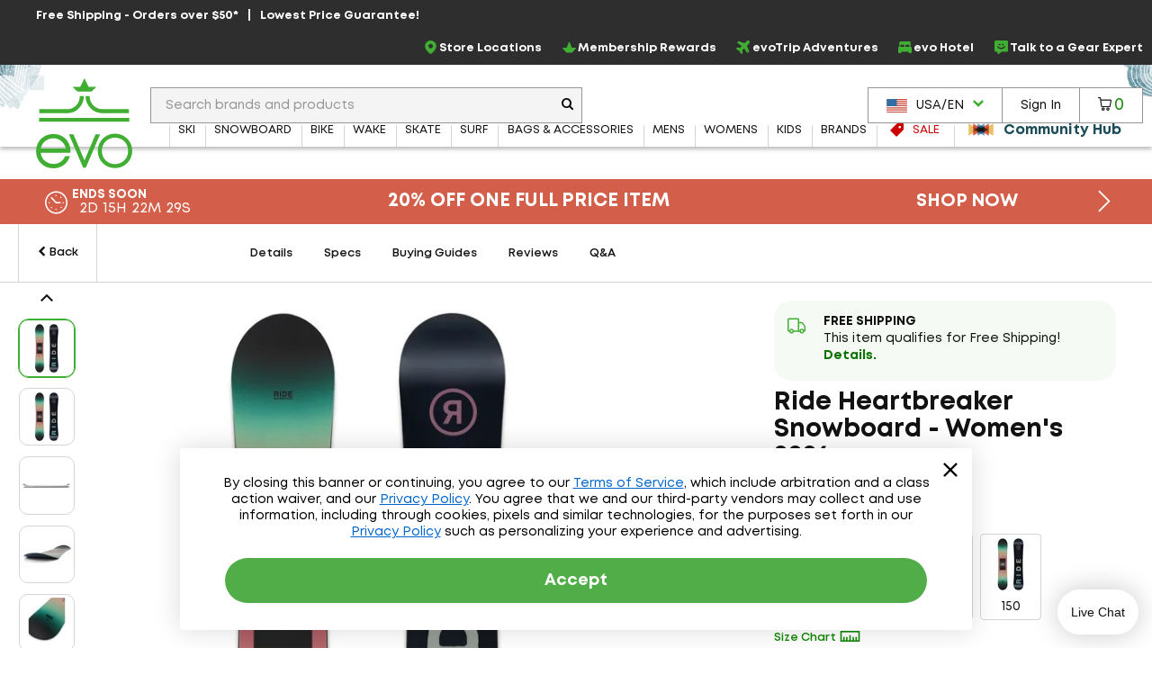

--- FILE ---
content_type: text/html; charset=utf-8
request_url: https://www.evo.com/related-product/similar/56ed5833-6ada-4775-9f5b-101689ea6e74?ProductId=266300
body_size: 74
content:

<div class="related-products js-related-products" data-cy="relatedProducts">
    <h3 class="related-product-title">Similar Items</h3>
    <div class="js-related-products-container related-products-container">
        <div id="related-products-row" class="related-product-row">
                
<div class="product-thumb js-product-thumb larger-image-product-thumb" data-productid="266298" data-cnstrc-item-id="266298" data-cnstrc-item-name="Ride Saturday Snowboard - Women&#x27;s 2026" data-cnstrc-item-price="519.9500">
    <div class="product-thumb-details">
        <a href="/snowboards/ride-saturday-snowboard-womens" class="product-thumb-link js-product-thumb-details-link" data-track="h-266298" data-unique-id="84f113b8-2e29-4758-aca5-13b47f33763a">
            <span class="product-thumb-image-wrapper js-product-thumb-link">
                <img src="https://images.evo.com/imgp/250/266298/1198968/ride-saturday-snowboard-women-s-2026-.jpg" class="product-thumb-image js-product-thumb-image" alt="Ride Saturday Snowboard - Women's 2026">
            </span>
            <span class="product-thumb-title">Ride Saturday Snowboard - Women's 2026</span>

            <div class="review-container review-component-CategorySnippet js-review-container" data-component="CategorySnippet" data-product-id="266298"></div>

            <span class="product-thumb-price">
                <span class="">
                    $519.95
                </span>
            </span>

        </a>
        
        
    </div>

        <span class="compare-section" aria-hidden="true" role="presentation">
            <label for="compare-box-babf848a-cbdb-46d0-a7ce-27b17cb66da3" class="compare-label" aria-hidden="true" title="Compare This Item Later">
                <input class="compare-cbx js-compare-cbx js-compare-product-84f113b8-2e29-4758-aca5-13b47f33763a" type="checkbox" tabindex="-1" value="84f113b8-2e29-4758-aca5-13b47f33763a" id="compare-box-babf848a-cbdb-46d0-a7ce-27b17cb66da3"/>
                <a class="js-compare-link" data-compare-url="/compare">View Selections</a>
                <span>Compare</span>
                <span class="compare-validation-message">
                    <em>Please select at least one more item to compare.</em>
                </span>
            </label>
        </span>
</div>
                
<div class="product-thumb js-product-thumb larger-image-product-thumb" data-productid="265478" data-cnstrc-item-id="265478" data-cnstrc-item-name="CAPiTA Birds Of A Feather Snowboard - Women&#x27;s 2026" data-cnstrc-item-price="579.9500">
    <div class="product-thumb-details">
        <a href="/snowboards/capita-birds-of-a-feather-snowboard-womens" class="product-thumb-link js-product-thumb-details-link" data-track="h-265478" data-unique-id="501b6f82-e53a-488b-aaa3-9bfaeb554951">
            <span class="product-thumb-image-wrapper js-product-thumb-link">
                <img src="https://images.evo.com/imgp/250/265478/1200663/capita-birds-of-a-feather-snowboard-women-s-2026-.jpg" class="product-thumb-image js-product-thumb-image" alt="CAPiTA Birds Of A Feather Snowboard - Women's 2026">
            </span>
            <span class="product-thumb-title">CAPiTA Birds Of A Feather Snowboard - Women's 2026</span>

            <div class="review-container review-component-CategorySnippet js-review-container" data-component="CategorySnippet" data-product-id="265478"></div>

            <span class="product-thumb-price">
                <span class="">
                    $579.95
                </span>
            </span>

        </a>
        
        
    </div>

        <span class="compare-section" aria-hidden="true" role="presentation">
            <label for="compare-box-a0bfa8ca-6f5e-4393-a918-cc591d4bffb3" class="compare-label" aria-hidden="true" title="Compare This Item Later">
                <input class="compare-cbx js-compare-cbx js-compare-product-501b6f82-e53a-488b-aaa3-9bfaeb554951" type="checkbox" tabindex="-1" value="501b6f82-e53a-488b-aaa3-9bfaeb554951" id="compare-box-a0bfa8ca-6f5e-4393-a918-cc591d4bffb3"/>
                <a class="js-compare-link" data-compare-url="/compare">View Selections</a>
                <span>Compare</span>
                <span class="compare-validation-message">
                    <em>Please select at least one more item to compare.</em>
                </span>
            </label>
        </span>
</div>
                
<div class="product-thumb js-product-thumb larger-image-product-thumb" data-productid="265365" data-cnstrc-item-id="265365" data-cnstrc-item-name="K2 Dreamsicle Snowboard - Women&#x27;s 2026" data-cnstrc-item-price="489.9500">
    <div class="product-thumb-details">
        <a href="/snowboards/k2-dreamsicle-snowboard-womens" class="product-thumb-link js-product-thumb-details-link" data-track="h-265365" data-unique-id="0bf3d6ab-7a9d-40b3-9309-4ed485f0e08c">
            <span class="product-thumb-image-wrapper js-product-thumb-link">
                <img src="https://images.evo.com/imgp/250/265365/1192432/k2-dreamsicle-snowboard-women-s-2026-.jpg" class="product-thumb-image js-product-thumb-image" alt="K2 Dreamsicle Snowboard - Women's 2026">
            </span>
            <span class="product-thumb-title">K2 Dreamsicle Snowboard - Women's 2026</span>

            <div class="review-container review-component-CategorySnippet js-review-container" data-component="CategorySnippet" data-product-id="265365"></div>

            <span class="product-thumb-price">
                <span class="">
                    $489.95
                </span>
            </span>

        </a>
        
        
    </div>

        <span class="compare-section" aria-hidden="true" role="presentation">
            <label for="compare-box-f802b1ca-fe37-4944-8ff8-2107a816a9eb" class="compare-label" aria-hidden="true" title="Compare This Item Later">
                <input class="compare-cbx js-compare-cbx js-compare-product-0bf3d6ab-7a9d-40b3-9309-4ed485f0e08c" type="checkbox" tabindex="-1" value="0bf3d6ab-7a9d-40b3-9309-4ed485f0e08c" id="compare-box-f802b1ca-fe37-4944-8ff8-2107a816a9eb"/>
                <a class="js-compare-link" data-compare-url="/compare">View Selections</a>
                <span>Compare</span>
                <span class="compare-validation-message">
                    <em>Please select at least one more item to compare.</em>
                </span>
            </label>
        </span>
</div>
                
<div class="product-thumb js-product-thumb larger-image-product-thumb" data-productid="252869" data-cnstrc-item-id="252869" data-cnstrc-item-name="Bataleon Push Up&#x2B; Snowboard - Women&#x27;s 2025" data-cnstrc-item-price="419.9600">
    <div class="product-thumb-details">
        <a href="/snowboards/bataleon-push-up-snowboard-womens-2025" class="product-thumb-link js-product-thumb-details-link" data-track="h-252869" data-unique-id="bb2bb220-9a82-4799-ab12-e634a10dd3c7">
            <span class="product-thumb-image-wrapper js-product-thumb-link">
                <img src="https://images.evo.com/imgp/250/252869/1103242/bataleon-push-up-snowboard-women-s-2025-.jpg" class="product-thumb-image js-product-thumb-image" alt="Bataleon Push Up​+ Snowboard - Women's 2025">
            </span>
            <span class="product-thumb-title">Bataleon Push Up​+ Snowboard - Women's 2025</span>

            <div class="review-container review-component-CategorySnippet js-review-container" data-component="CategorySnippet" data-product-id="252869"></div>

                <span class="product-thumb-price slash" aria-label="Regular Price: $599.95">$599.95</span>
            <span class="product-thumb-price">
                <span class="discount">
                    $419.96
                        <span class="product-thumb-sale">Sale</span>
                </span>
            </span>

        </a>
        
        
    </div>

        <span class="compare-section" aria-hidden="true" role="presentation">
            <label for="compare-box-cd72b172-9581-479e-bf7e-c34682c90c16" class="compare-label" aria-hidden="true" title="Compare This Item Later">
                <input class="compare-cbx js-compare-cbx js-compare-product-bb2bb220-9a82-4799-ab12-e634a10dd3c7" type="checkbox" tabindex="-1" value="bb2bb220-9a82-4799-ab12-e634a10dd3c7" id="compare-box-cd72b172-9581-479e-bf7e-c34682c90c16"/>
                <a class="js-compare-link" data-compare-url="/compare">View Selections</a>
                <span>Compare</span>
                <span class="compare-validation-message">
                    <em>Please select at least one more item to compare.</em>
                </span>
            </label>
        </span>
</div>
                
<div class="product-thumb js-product-thumb larger-image-product-thumb" data-productid="266299" data-cnstrc-item-id="266299" data-cnstrc-item-name="Ride Compact Snowboard - Women&#x27;s 2026" data-cnstrc-item-price="489.9500">
    <div class="product-thumb-details">
        <a href="/snowboards/ride-compact-snowboard-womens" class="product-thumb-link js-product-thumb-details-link" data-track="h-266299" data-unique-id="ded550ca-330e-4762-ae3e-08fc5da3fb2a">
            <span class="product-thumb-image-wrapper js-product-thumb-link">
                <img src="https://images.evo.com/imgp/250/266299/1199007/ride-compact-snowboard-women-s-2026-.jpg" class="product-thumb-image js-product-thumb-image" alt="Ride Compact Snowboard - Women's 2026">
            </span>
            <span class="product-thumb-title">Ride Compact Snowboard - Women's 2026</span>

            <div class="review-container review-component-CategorySnippet js-review-container" data-component="CategorySnippet" data-product-id="266299"></div>

            <span class="product-thumb-price">
                <span class="">
                    $489.95
                </span>
            </span>

        </a>
        
        
    </div>

        <span class="compare-section" aria-hidden="true" role="presentation">
            <label for="compare-box-295bcb6c-b4a1-46a4-a96e-b6245d176b20" class="compare-label" aria-hidden="true" title="Compare This Item Later">
                <input class="compare-cbx js-compare-cbx js-compare-product-ded550ca-330e-4762-ae3e-08fc5da3fb2a" type="checkbox" tabindex="-1" value="ded550ca-330e-4762-ae3e-08fc5da3fb2a" id="compare-box-295bcb6c-b4a1-46a4-a96e-b6245d176b20"/>
                <a class="js-compare-link" data-compare-url="/compare">View Selections</a>
                <span>Compare</span>
                <span class="compare-validation-message">
                    <em>Please select at least one more item to compare.</em>
                </span>
            </label>
        </span>
</div>
                
<div class="product-thumb js-product-thumb larger-image-product-thumb" data-productid="251876" data-cnstrc-item-id="251876" data-cnstrc-item-name="GNU GWO C3 LTD Snowboard 2025" data-cnstrc-item-price="298.9900">
    <div class="product-thumb-details">
        <a href="/snowboards/gnu-gwo-c3-ltd-snowboard" class="product-thumb-link js-product-thumb-details-link" data-track="h-251876" data-unique-id="d489c7dd-a999-47d1-9498-0bd63131c828">
            <span class="product-thumb-image-wrapper js-product-thumb-link">
                <img src="https://images.evo.com/imgp/250/251876/1105667/clone.jpg" class="product-thumb-image js-product-thumb-image" alt="GNU GWO C3 LTD Snowboard 2025">
            </span>
            <span class="product-thumb-title">GNU GWO C3 LTD Snowboard 2025</span>

            <div class="review-container review-component-CategorySnippet js-review-container" data-component="CategorySnippet" data-product-id="251876"></div>

                <span class="product-thumb-price slash" aria-label="Regular Price: $459.99">$459.99</span>
            <span class="product-thumb-price">
                <span class="discount">
                    $298.99
                        <span class="product-thumb-sale">Sale</span>
                </span>
            </span>

        </a>
        
        
    </div>

        <span class="compare-section" aria-hidden="true" role="presentation">
            <label for="compare-box-a7212fb3-c2c0-486f-b2f7-7055b5de3289" class="compare-label" aria-hidden="true" title="Compare This Item Later">
                <input class="compare-cbx js-compare-cbx js-compare-product-d489c7dd-a999-47d1-9498-0bd63131c828" type="checkbox" tabindex="-1" value="d489c7dd-a999-47d1-9498-0bd63131c828" id="compare-box-a7212fb3-c2c0-486f-b2f7-7055b5de3289"/>
                <a class="js-compare-link" data-compare-url="/compare">View Selections</a>
                <span>Compare</span>
                <span class="compare-validation-message">
                    <em>Please select at least one more item to compare.</em>
                </span>
            </label>
        </span>
</div>
        </div>
        <a href="#pdp-related-packages" 
           id="related-product-anchor-link" 
           class="related-product-anchor-link hide">
            View More Packages <span class="icon-arrow-right-medium"></span>
        </a>
    </div>
</div>
<script type="text/javascript">

            window.dataLayerManager.pushImpressions([{"brand":"Ride","category":"ALL/snowsports/snowboarding/snowboards","name":"Ride Saturday Snowboard - Women's 2026","price":519.9500,"id":"266298","_uniqueId":"84f113b8-2e29-4758-aca5-13b47f33763a"},{"brand":"CAPiTA","category":"ALL/snowsports/snowboarding/snowboards","name":"CAPiTA Birds Of A Feather Snowboard - Women's 2026","price":579.9500,"id":"265478","_uniqueId":"501b6f82-e53a-488b-aaa3-9bfaeb554951"},{"brand":"K2","category":"ALL/snowsports/snowboarding/snowboards","name":"K2 Dreamsicle Snowboard - Women's 2026","price":489.9500,"id":"265365","_uniqueId":"0bf3d6ab-7a9d-40b3-9309-4ed485f0e08c"},{"brand":"Bataleon","category":"ALL/snowsports/snowboarding/snowboards","name":"Bataleon Push Up+ Snowboard - Women's 2025","price":419.9600,"id":"252869","_uniqueId":"bb2bb220-9a82-4799-ab12-e634a10dd3c7"},{"brand":"Ride","category":"ALL/snowsports/snowboarding/snowboards","name":"Ride Compact Snowboard - Women's 2026","price":489.9500,"id":"266299","_uniqueId":"ded550ca-330e-4762-ae3e-08fc5da3fb2a"},{"brand":"GNU","category":"ALL/snowsports/snowboarding/snowboards","name":"GNU GWO C3 LTD Snowboard 2025","price":298.9900,"id":"251876","_uniqueId":"d489c7dd-a999-47d1-9498-0bd63131c828"}], 'Related Products - Similar', true);
        </script>